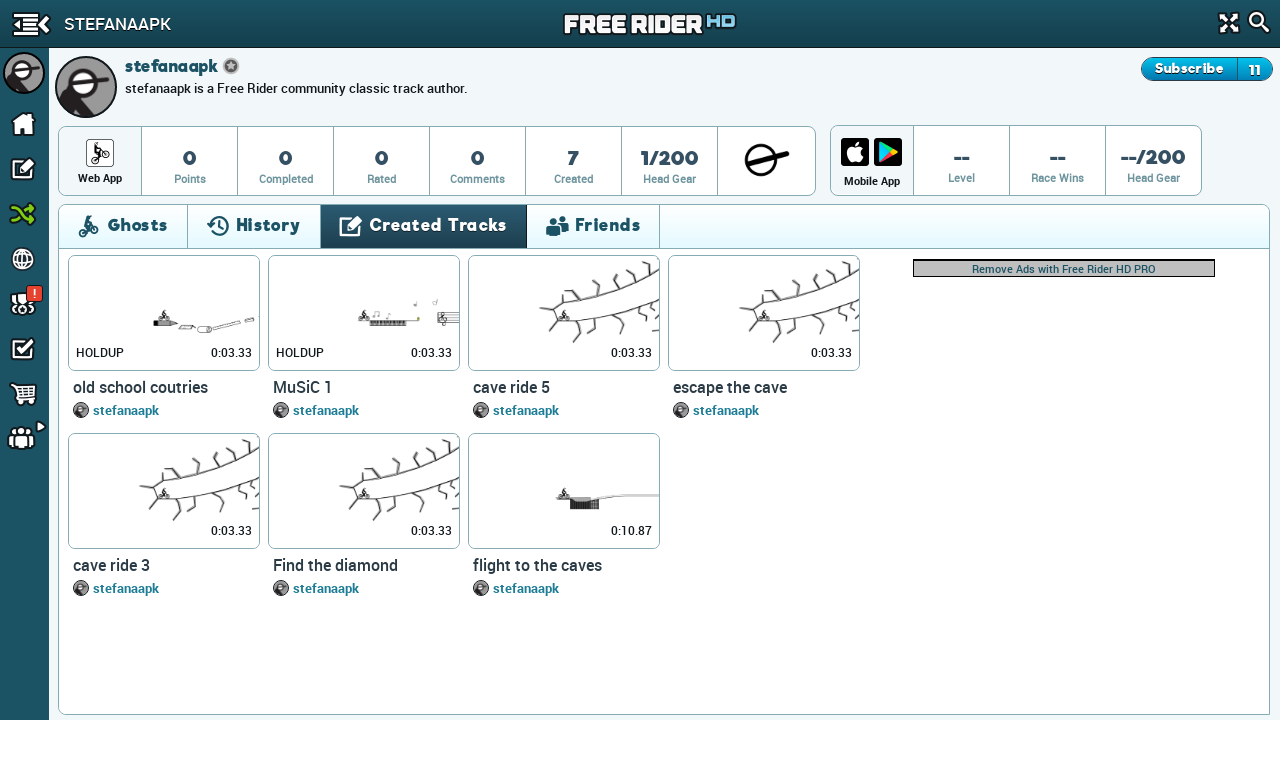

--- FILE ---
content_type: text/html; charset=utf-8
request_url: https://www.google.com/recaptcha/api2/aframe
body_size: 268
content:
<!DOCTYPE HTML><html><head><meta http-equiv="content-type" content="text/html; charset=UTF-8"></head><body><script nonce="Aapq2CCcMBH5yq0Y2pPXtQ">/** Anti-fraud and anti-abuse applications only. See google.com/recaptcha */ try{var clients={'sodar':'https://pagead2.googlesyndication.com/pagead/sodar?'};window.addEventListener("message",function(a){try{if(a.source===window.parent){var b=JSON.parse(a.data);var c=clients[b['id']];if(c){var d=document.createElement('img');d.src=c+b['params']+'&rc='+(localStorage.getItem("rc::a")?sessionStorage.getItem("rc::b"):"");window.document.body.appendChild(d);sessionStorage.setItem("rc::e",parseInt(sessionStorage.getItem("rc::e")||0)+1);localStorage.setItem("rc::h",'1768733547736');}}}catch(b){}});window.parent.postMessage("_grecaptcha_ready", "*");}catch(b){}</script></body></html>